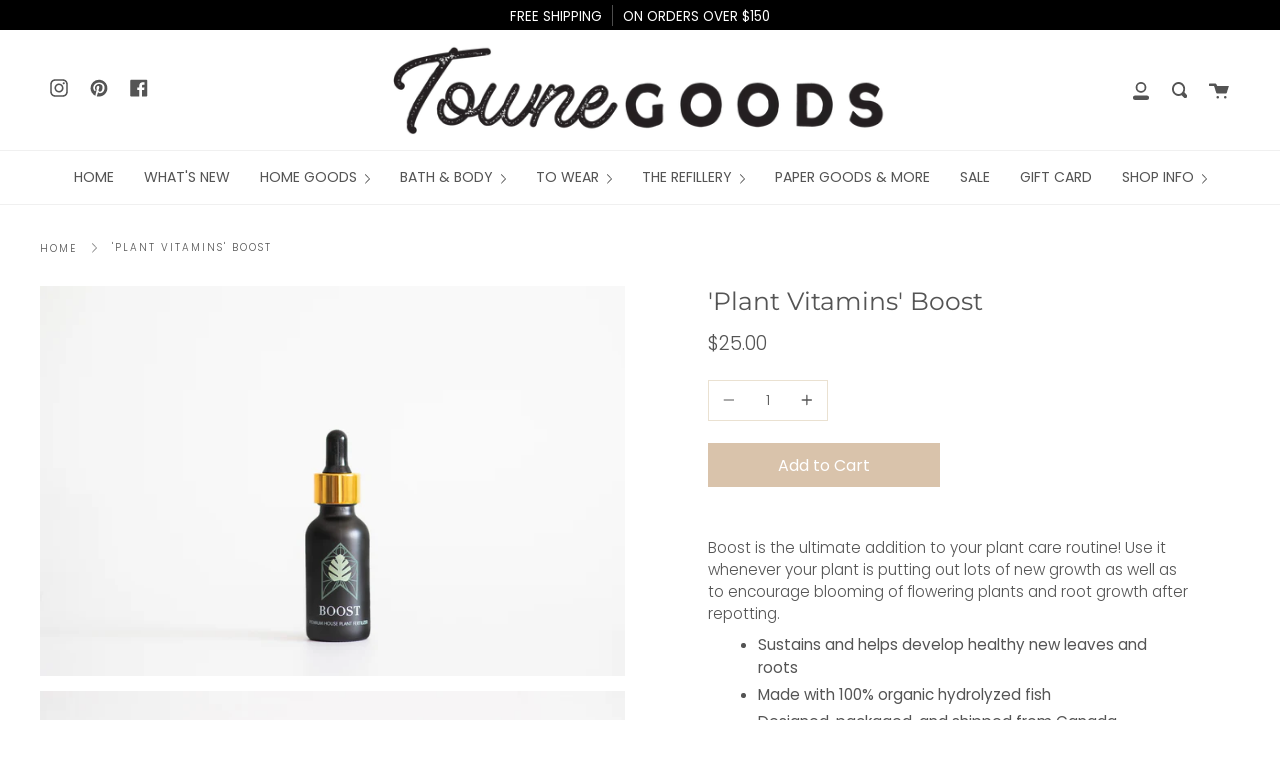

--- FILE ---
content_type: text/javascript; charset=utf-8
request_url: https://townegoods.com/products/plant-vitamins-boost.js
body_size: 899
content:
{"id":7989944484094,"title":"'Plant Vitamins' Boost","handle":"plant-vitamins-boost","description":"\u003cmeta charset=\"UTF-8\"\u003e\n\u003cp data-mce-fragment=\"1\"\u003eBoost is the ultimate addition to your plant care routine! Use it whenever your plant is putting out lots of new growth as well as to encourage blooming of flowering plants and root growth after repotting. \u003c\/p\u003e\n\u003cspan data-mce-fragment=\"1\"\u003e\u003c\/span\u003e\u003cspan data-mce-fragment=\"1\"\u003e\u003c\/span\u003e\n\u003cul data-mce-fragment=\"1\"\u003e\n\u003cli data-mce-fragment=\"1\"\u003eSustains and helps develop healthy new leaves and roots\u003c\/li\u003e\n\u003cli data-mce-fragment=\"1\"\u003eMade with 100% organic hydrolyzed fish\u003c\/li\u003e\n\u003cli data-mce-fragment=\"1\"\u003eDesigned, packaged, and shipped from Canada\u003c\/li\u003e\n\u003cli data-mce-fragment=\"1\"\u003eMakes up to 30 litres of fertilizer\u003c\/li\u003e\n\u003cli data-mce-fragment=\"1\"\u003eMeasured glass dropper\u003c\/li\u003e\n\u003cli data-mce-fragment=\"1\"\u003eMix 5ml to every 1L\u003c\/li\u003e\n\u003c\/ul\u003e","published_at":"2023-02-10T14:01:14-07:00","created_at":"2023-02-10T14:01:14-07:00","vendor":"Plant Vitamins","type":"Plant Fertilizer","tags":["Plant Stuff"],"price":2500,"price_min":2500,"price_max":2500,"available":true,"price_varies":false,"compare_at_price":null,"compare_at_price_min":0,"compare_at_price_max":0,"compare_at_price_varies":false,"variants":[{"id":43861106655486,"title":"Default Title","option1":"Default Title","option2":null,"option3":null,"sku":"PV-BOOST","requires_shipping":true,"taxable":true,"featured_image":null,"available":true,"name":"'Plant Vitamins' Boost","public_title":null,"options":["Default Title"],"price":2500,"weight":0,"compare_at_price":null,"inventory_management":"shopify","barcode":"06655486","requires_selling_plan":false,"selling_plan_allocations":[]}],"images":["\/\/cdn.shopify.com\/s\/files\/1\/0525\/0495\/3012\/products\/B_White_2048x2048_a80fac4e-7979-4625-b542-b238cb964322.png?v=1676062895","\/\/cdn.shopify.com\/s\/files\/1\/0525\/0495\/3012\/products\/IMG_6601_2048x2048_58ac4799-cfc4-4e57-9730-3ec503ab56af.jpg?v=1676062895"],"featured_image":"\/\/cdn.shopify.com\/s\/files\/1\/0525\/0495\/3012\/products\/B_White_2048x2048_a80fac4e-7979-4625-b542-b238cb964322.png?v=1676062895","options":[{"name":"Title","position":1,"values":["Default Title"]}],"url":"\/products\/plant-vitamins-boost","media":[{"alt":null,"id":31814352077054,"position":1,"preview_image":{"aspect_ratio":1.5,"height":1365,"width":2048,"src":"https:\/\/cdn.shopify.com\/s\/files\/1\/0525\/0495\/3012\/products\/B_White_2048x2048_a80fac4e-7979-4625-b542-b238cb964322.png?v=1676062895"},"aspect_ratio":1.5,"height":1365,"media_type":"image","src":"https:\/\/cdn.shopify.com\/s\/files\/1\/0525\/0495\/3012\/products\/B_White_2048x2048_a80fac4e-7979-4625-b542-b238cb964322.png?v=1676062895","width":2048},{"alt":null,"id":31814351978750,"position":2,"preview_image":{"aspect_ratio":1.5,"height":1365,"width":2048,"src":"https:\/\/cdn.shopify.com\/s\/files\/1\/0525\/0495\/3012\/products\/IMG_6601_2048x2048_58ac4799-cfc4-4e57-9730-3ec503ab56af.jpg?v=1676062895"},"aspect_ratio":1.5,"height":1365,"media_type":"image","src":"https:\/\/cdn.shopify.com\/s\/files\/1\/0525\/0495\/3012\/products\/IMG_6601_2048x2048_58ac4799-cfc4-4e57-9730-3ec503ab56af.jpg?v=1676062895","width":2048}],"requires_selling_plan":false,"selling_plan_groups":[]}